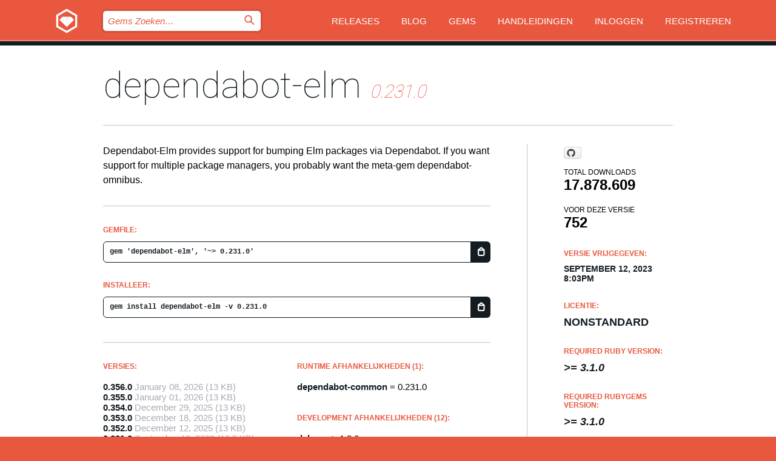

--- FILE ---
content_type: text/html; charset=utf-8
request_url: https://bundler.rubygems.org/gems/dependabot-elm/versions/0.231.0?locale=nl
body_size: 5583
content:
<!DOCTYPE html>
<html lang="nl">
  <head>
    <title>dependabot-elm | RubyGems.org | De gem host voor de community</title>
    <meta charset="UTF-8">
    <meta content="width=device-width, initial-scale=1, maximum-scale=1, user-scalable=0" name="viewport">
    <meta name="google-site-verification" content="AuesbWQ9MCDMmC1lbDlw25RJzyqWOcDYpuaCjgPxEZY" />
    <link rel="apple-touch-icon" href="/apple-touch-icons/apple-touch-icon.png" />
      <link rel="apple-touch-icon" sizes="57x57" href="/apple-touch-icons/apple-touch-icon-57x57.png" />
      <link rel="apple-touch-icon" sizes="72x72" href="/apple-touch-icons/apple-touch-icon-72x72.png" />
      <link rel="apple-touch-icon" sizes="76x76" href="/apple-touch-icons/apple-touch-icon-76x76.png" />
      <link rel="apple-touch-icon" sizes="114x114" href="/apple-touch-icons/apple-touch-icon-114x114.png" />
      <link rel="apple-touch-icon" sizes="120x120" href="/apple-touch-icons/apple-touch-icon-120x120.png" />
      <link rel="apple-touch-icon" sizes="144x144" href="/apple-touch-icons/apple-touch-icon-144x144.png" />
      <link rel="apple-touch-icon" sizes="152x152" href="/apple-touch-icons/apple-touch-icon-152x152.png" />
      <link rel="apple-touch-icon" sizes="180x180" href="/apple-touch-icons/apple-touch-icon-180x180.png" />
    <link rel="mask-icon" href="/rubygems_logo.svg" color="#e9573f">
    <link rel="fluid-icon" href="/fluid-icon.png"/>
    <link rel="search" type="application/opensearchdescription+xml" title="RubyGems.org" href="/opensearch.xml">
    <link rel="shortcut icon" href="/favicon.ico" type="image/x-icon">
    <link rel="stylesheet" href="/assets/application-fda27980.css" />
    <link href="https://fonts.gstatic.com" rel="preconnect" crossorigin>
    <link href='https://fonts.googleapis.com/css?family=Roboto:100&amp;subset=greek,latin,cyrillic,latin-ext' rel='stylesheet' type='text/css'>
    
<link rel="alternate" type="application/atom+xml" href="https://feeds.feedburner.com/gemcutter-latest" title="RubyGems.org | Nieuwste Gems">

    <meta name="csrf-param" content="authenticity_token" />
<meta name="csrf-token" content="ySlo6mWp1kvIsAZIFosei0aWHrw2b3VNSN2-3J1HYN1fpgl9b0vFL_QBOVrJcshf7cbGSrLl04P2Cxt8SzoJLA" />
      <link rel="alternate" type="application/atom+xml" title="dependabot-elm Version Feed" href="/gems/dependabot-elm/versions.atom" />
    <!-- canonical url -->
    <link rel="canonical" href="https://bundler.rubygems.org/gems/dependabot-elm/versions/0.231.0" />
    <!-- alternative language versions url -->
      <link rel="alternate" hreflang="en" href="https://bundler.rubygems.org/gems/dependabot-elm/versions/0.231.0?locale=en" />
      <link rel="alternate" hreflang="nl" href="https://bundler.rubygems.org/gems/dependabot-elm/versions/0.231.0?locale=nl" />
      <link rel="alternate" hreflang="zh-CN" href="https://bundler.rubygems.org/gems/dependabot-elm/versions/0.231.0?locale=zh-CN" />
      <link rel="alternate" hreflang="zh-TW" href="https://bundler.rubygems.org/gems/dependabot-elm/versions/0.231.0?locale=zh-TW" />
      <link rel="alternate" hreflang="pt-BR" href="https://bundler.rubygems.org/gems/dependabot-elm/versions/0.231.0?locale=pt-BR" />
      <link rel="alternate" hreflang="fr" href="https://bundler.rubygems.org/gems/dependabot-elm/versions/0.231.0?locale=fr" />
      <link rel="alternate" hreflang="es" href="https://bundler.rubygems.org/gems/dependabot-elm/versions/0.231.0?locale=es" />
      <link rel="alternate" hreflang="de" href="https://bundler.rubygems.org/gems/dependabot-elm/versions/0.231.0?locale=de" />
      <link rel="alternate" hreflang="ja" href="https://bundler.rubygems.org/gems/dependabot-elm/versions/0.231.0?locale=ja" />
    <!-- unmatched alternative language fallback -->
    <link rel="alternate" hreflang="x-default" href="https://bundler.rubygems.org/gems/dependabot-elm/versions/0.231.0" />

    <script type="importmap" data-turbo-track="reload">{
  "imports": {
    "jquery": "/assets/jquery-15a62848.js",
    "@rails/ujs": "/assets/@rails--ujs-2089e246.js",
    "application": "/assets/application-ae34b86d.js",
    "@hotwired/turbo-rails": "/assets/turbo.min-ad2c7b86.js",
    "@hotwired/stimulus": "/assets/@hotwired--stimulus-132cbc23.js",
    "@hotwired/stimulus-loading": "/assets/stimulus-loading-1fc53fe7.js",
    "@stimulus-components/clipboard": "/assets/@stimulus-components--clipboard-d9c44ea9.js",
    "@stimulus-components/dialog": "/assets/@stimulus-components--dialog-74866932.js",
    "@stimulus-components/reveal": "/assets/@stimulus-components--reveal-77f6cb39.js",
    "@stimulus-components/checkbox-select-all": "/assets/@stimulus-components--checkbox-select-all-e7db6a97.js",
    "github-buttons": "/assets/github-buttons-3337d207.js",
    "webauthn-json": "/assets/webauthn-json-74adc0e8.js",
    "avo.custom": "/assets/avo.custom-4b185d31.js",
    "stimulus-rails-nested-form": "/assets/stimulus-rails-nested-form-3f712873.js",
    "local-time": "/assets/local-time-a331fc59.js",
    "src/oidc_api_key_role_form": "/assets/src/oidc_api_key_role_form-223a59d4.js",
    "src/pages": "/assets/src/pages-64095f36.js",
    "src/transitive_dependencies": "/assets/src/transitive_dependencies-9280dc42.js",
    "src/webauthn": "/assets/src/webauthn-a8b5ca04.js",
    "controllers/application": "/assets/controllers/application-e33ffaa8.js",
    "controllers/autocomplete_controller": "/assets/controllers/autocomplete_controller-e9f78a76.js",
    "controllers/counter_controller": "/assets/controllers/counter_controller-b739ef1d.js",
    "controllers/dialog_controller": "/assets/controllers/dialog_controller-c788489b.js",
    "controllers/dropdown_controller": "/assets/controllers/dropdown_controller-baaf189b.js",
    "controllers/dump_controller": "/assets/controllers/dump_controller-5d671745.js",
    "controllers/exclusive_checkbox_controller": "/assets/controllers/exclusive_checkbox_controller-c624394a.js",
    "controllers/gem_scope_controller": "/assets/controllers/gem_scope_controller-9c330c45.js",
    "controllers": "/assets/controllers/index-236ab973.js",
    "controllers/nav_controller": "/assets/controllers/nav_controller-8f4ea870.js",
    "controllers/onboarding_name_controller": "/assets/controllers/onboarding_name_controller-a65c65ec.js",
    "controllers/radio_reveal_controller": "/assets/controllers/radio_reveal_controller-41774e15.js",
    "controllers/recovery_controller": "/assets/controllers/recovery_controller-b051251b.js",
    "controllers/reveal_controller": "/assets/controllers/reveal_controller-a90af4d9.js",
    "controllers/reveal_search_controller": "/assets/controllers/reveal_search_controller-8dc44279.js",
    "controllers/scroll_controller": "/assets/controllers/scroll_controller-07f12b0d.js",
    "controllers/search_controller": "/assets/controllers/search_controller-79d09057.js",
    "controllers/stats_controller": "/assets/controllers/stats_controller-5bae7b7f.js"
  }
}</script>
<link rel="modulepreload" href="/assets/jquery-15a62848.js" nonce="d2b6cb121e4a2146f7a25f82035ef93d">
<link rel="modulepreload" href="/assets/@rails--ujs-2089e246.js" nonce="d2b6cb121e4a2146f7a25f82035ef93d">
<link rel="modulepreload" href="/assets/application-ae34b86d.js" nonce="d2b6cb121e4a2146f7a25f82035ef93d">
<link rel="modulepreload" href="/assets/turbo.min-ad2c7b86.js" nonce="d2b6cb121e4a2146f7a25f82035ef93d">
<link rel="modulepreload" href="/assets/@hotwired--stimulus-132cbc23.js" nonce="d2b6cb121e4a2146f7a25f82035ef93d">
<link rel="modulepreload" href="/assets/stimulus-loading-1fc53fe7.js" nonce="d2b6cb121e4a2146f7a25f82035ef93d">
<link rel="modulepreload" href="/assets/@stimulus-components--clipboard-d9c44ea9.js" nonce="d2b6cb121e4a2146f7a25f82035ef93d">
<link rel="modulepreload" href="/assets/@stimulus-components--dialog-74866932.js" nonce="d2b6cb121e4a2146f7a25f82035ef93d">
<link rel="modulepreload" href="/assets/@stimulus-components--reveal-77f6cb39.js" nonce="d2b6cb121e4a2146f7a25f82035ef93d">
<link rel="modulepreload" href="/assets/@stimulus-components--checkbox-select-all-e7db6a97.js" nonce="d2b6cb121e4a2146f7a25f82035ef93d">
<link rel="modulepreload" href="/assets/github-buttons-3337d207.js" nonce="d2b6cb121e4a2146f7a25f82035ef93d">
<link rel="modulepreload" href="/assets/webauthn-json-74adc0e8.js" nonce="d2b6cb121e4a2146f7a25f82035ef93d">
<link rel="modulepreload" href="/assets/local-time-a331fc59.js" nonce="d2b6cb121e4a2146f7a25f82035ef93d">
<link rel="modulepreload" href="/assets/src/oidc_api_key_role_form-223a59d4.js" nonce="d2b6cb121e4a2146f7a25f82035ef93d">
<link rel="modulepreload" href="/assets/src/pages-64095f36.js" nonce="d2b6cb121e4a2146f7a25f82035ef93d">
<link rel="modulepreload" href="/assets/src/transitive_dependencies-9280dc42.js" nonce="d2b6cb121e4a2146f7a25f82035ef93d">
<link rel="modulepreload" href="/assets/src/webauthn-a8b5ca04.js" nonce="d2b6cb121e4a2146f7a25f82035ef93d">
<link rel="modulepreload" href="/assets/controllers/application-e33ffaa8.js" nonce="d2b6cb121e4a2146f7a25f82035ef93d">
<link rel="modulepreload" href="/assets/controllers/autocomplete_controller-e9f78a76.js" nonce="d2b6cb121e4a2146f7a25f82035ef93d">
<link rel="modulepreload" href="/assets/controllers/counter_controller-b739ef1d.js" nonce="d2b6cb121e4a2146f7a25f82035ef93d">
<link rel="modulepreload" href="/assets/controllers/dialog_controller-c788489b.js" nonce="d2b6cb121e4a2146f7a25f82035ef93d">
<link rel="modulepreload" href="/assets/controllers/dropdown_controller-baaf189b.js" nonce="d2b6cb121e4a2146f7a25f82035ef93d">
<link rel="modulepreload" href="/assets/controllers/dump_controller-5d671745.js" nonce="d2b6cb121e4a2146f7a25f82035ef93d">
<link rel="modulepreload" href="/assets/controllers/exclusive_checkbox_controller-c624394a.js" nonce="d2b6cb121e4a2146f7a25f82035ef93d">
<link rel="modulepreload" href="/assets/controllers/gem_scope_controller-9c330c45.js" nonce="d2b6cb121e4a2146f7a25f82035ef93d">
<link rel="modulepreload" href="/assets/controllers/index-236ab973.js" nonce="d2b6cb121e4a2146f7a25f82035ef93d">
<link rel="modulepreload" href="/assets/controllers/nav_controller-8f4ea870.js" nonce="d2b6cb121e4a2146f7a25f82035ef93d">
<link rel="modulepreload" href="/assets/controllers/onboarding_name_controller-a65c65ec.js" nonce="d2b6cb121e4a2146f7a25f82035ef93d">
<link rel="modulepreload" href="/assets/controllers/radio_reveal_controller-41774e15.js" nonce="d2b6cb121e4a2146f7a25f82035ef93d">
<link rel="modulepreload" href="/assets/controllers/recovery_controller-b051251b.js" nonce="d2b6cb121e4a2146f7a25f82035ef93d">
<link rel="modulepreload" href="/assets/controllers/reveal_controller-a90af4d9.js" nonce="d2b6cb121e4a2146f7a25f82035ef93d">
<link rel="modulepreload" href="/assets/controllers/reveal_search_controller-8dc44279.js" nonce="d2b6cb121e4a2146f7a25f82035ef93d">
<link rel="modulepreload" href="/assets/controllers/scroll_controller-07f12b0d.js" nonce="d2b6cb121e4a2146f7a25f82035ef93d">
<link rel="modulepreload" href="/assets/controllers/search_controller-79d09057.js" nonce="d2b6cb121e4a2146f7a25f82035ef93d">
<link rel="modulepreload" href="/assets/controllers/stats_controller-5bae7b7f.js" nonce="d2b6cb121e4a2146f7a25f82035ef93d">
<script type="module" nonce="d2b6cb121e4a2146f7a25f82035ef93d">import "application"</script>
  </head>

  <body class="" data-controller="nav" data-nav-expanded-class="mobile-nav-is-expanded">
    <!-- Top banner -->

    <!-- Policies acknowledgment banner -->
    

    <header class="header header--interior" data-nav-target="header collapse">
      <div class="l-wrap--header">
        <a title="RubyGems" class="header__logo-wrap" data-nav-target="logo" href="/">
          <span class="header__logo" data-icon="⬡">⬢</span>
          <span class="t-hidden">RubyGems</span>
</a>        <a class="header__club-sandwich" href="#" data-action="nav#toggle focusin->nav#focus mousedown->nav#mouseDown click@window->nav#hide">
          <span class="t-hidden">Navigation menu</span>
        </a>

        <div class="header__nav-links-wrap">
          <div class="header__search-wrap" role="search">
  <form data-controller="autocomplete" data-autocomplete-selected-class="selected" action="/search" accept-charset="UTF-8" method="get">
    <input type="search" name="query" id="query" placeholder="Gems Zoeken&hellip;" class="header__search" autocomplete="off" aria-autocomplete="list" data-autocomplete-target="query" data-action="autocomplete#suggest keydown.down-&gt;autocomplete#next keydown.up-&gt;autocomplete#prev keydown.esc-&gt;autocomplete#hide keydown.enter-&gt;autocomplete#clear click@window-&gt;autocomplete#hide focus-&gt;autocomplete#suggest blur-&gt;autocomplete#hide" data-nav-target="search" />

    <ul class="suggest-list" role="listbox" data-autocomplete-target="suggestions"></ul>

    <template id="suggestion" data-autocomplete-target="template">
      <li class="menu-item" role="option" tabindex="-1" data-autocomplete-target="item" data-action="click->autocomplete#choose mouseover->autocomplete#highlight"></li>
    </template>

    <label id="querylabel" for="query">
      <span class="t-hidden">Gems Zoeken&hellip;</span>
</label>
    <input type="submit" value="⌕" id="search_submit" class="header__search__icon" aria-labelledby="querylabel" data-disable-with="⌕" />

</form></div>


          <nav class="header__nav-links" data-controller="dropdown">

            <a class="header__nav-link " href="https://bundler.rubygems.org/releases">Releases</a>
            <a class="header__nav-link" href="https://blog.rubygems.org">Blog</a>

              <a class="header__nav-link" href="/gems">Gems</a>

            <a class="header__nav-link" href="https://guides.rubygems.org">Handleidingen</a>

              <a class="header__nav-link " href="/sign_in">Inloggen</a>
                <a class="header__nav-link " href="/sign_up">Registreren</a>
          </nav>
        </div>
      </div>
    </header>



    <main class="main--interior" data-nav-target="collapse">
        <div class="l-wrap--b">
            <h1 class="t-display page__heading">
              <a class="t-link--black" href="/gems/dependabot-elm">dependabot-elm</a>

                <i class="page__subheading">0.231.0</i>
            </h1>
          
          


<div class="l-overflow">
  <div class="l-colspan--l colspan--l--has-border">
      <div class="gem__intro">
        <div id="markup" class="gem__desc">
          <p>Dependabot-Elm provides support for bumping Elm packages via Dependabot. If you want support for multiple package managers, you probably want the meta-gem dependabot-omnibus.</p>
        </div>
      </div>

      <div class="gem__install">
        <h2 class="gem__ruby-version__heading t-list__heading">
          Gemfile:
          <div class="gem__code-wrap" data-controller="clipboard" data-clipboard-success-content-value="✔"><input type="text" name="gemfile_text" id="gemfile_text" value="gem &#39;dependabot-elm&#39;, &#39;~&gt; 0.231.0&#39;" class="gem__code" readonly="readonly" data-clipboard-target="source" /><span class="gem__code__icon" title="Kopieer naar klembord" data-action="click-&gt;clipboard#copy" data-clipboard-target="button">=</span></div>
        </h2>
        <h2 class="gem__ruby-version__heading t-list__heading">
          Installeer:
          <div class="gem__code-wrap" data-controller="clipboard" data-clipboard-success-content-value="✔"><input type="text" name="install_text" id="install_text" value="gem install dependabot-elm -v 0.231.0" class="gem__code" readonly="readonly" data-clipboard-target="source" /><span class="gem__code__icon" title="Kopieer naar klembord" data-action="click-&gt;clipboard#copy" data-clipboard-target="button">=</span></div>
        </h2>
      </div>

      <div class="l-half--l">
        <div class="versions">
          <h3 class="t-list__heading">Versies:</h3>
          <ol class="gem__versions t-list__items">
            <li class="gem__version-wrap">
  <a class="t-list__item" href="/gems/dependabot-elm/versions/0.356.0">0.356.0</a>
  <small class="gem__version__date">January 08, 2026</small>

  <span class="gem__version__date">(13 KB)</span>
</li>
<li class="gem__version-wrap">
  <a class="t-list__item" href="/gems/dependabot-elm/versions/0.355.0">0.355.0</a>
  <small class="gem__version__date">January 01, 2026</small>

  <span class="gem__version__date">(13 KB)</span>
</li>
<li class="gem__version-wrap">
  <a class="t-list__item" href="/gems/dependabot-elm/versions/0.354.0">0.354.0</a>
  <small class="gem__version__date">December 29, 2025</small>

  <span class="gem__version__date">(13 KB)</span>
</li>
<li class="gem__version-wrap">
  <a class="t-list__item" href="/gems/dependabot-elm/versions/0.353.0">0.353.0</a>
  <small class="gem__version__date">December 18, 2025</small>

  <span class="gem__version__date">(13 KB)</span>
</li>
<li class="gem__version-wrap">
  <a class="t-list__item" href="/gems/dependabot-elm/versions/0.352.0">0.352.0</a>
  <small class="gem__version__date">December 12, 2025</small>

  <span class="gem__version__date">(13 KB)</span>
</li>
<li class="gem__version-wrap">
  <a class="t-list__item" href="/gems/dependabot-elm/versions/0.231.0">0.231.0</a>
  <small class="gem__version__date">September 12, 2023</small>

  <span class="gem__version__date">(10,5 KB)</span>
</li>

          </ol>
            <a class="gem__see-all-versions t-link--gray t-link--has-arrow" href="https://bundler.rubygems.org/gems/dependabot-elm/versions">Toon alle versies (1067 totaal)</a>
        </div>
      </div>

    <div class = "l-half--l">
        <div class="dependencies gem__dependencies" id="runtime_dependencies">
    <h3 class="t-list__heading">Runtime afhankelijkheden (1):</h3>
    <div class="t-list__items">
          <div class="gem__requirement-wrap">
            <a class="t-list__item" href="/gems/dependabot-common"><strong>dependabot-common</strong></a>
            = 0.231.0
          </div>
    </div>
  </div>

        <div class="dependencies gem__dependencies" id="development_dependencies">
    <h3 class="t-list__heading">Development afhankelijkheden (12):</h3>
    <div class="t-list__items">
          <div class="gem__requirement-wrap">
            <a class="t-list__item" href="/gems/debug"><strong>debug</strong></a>
            ~&gt; 1.8.0
          </div>
          <div class="gem__requirement-wrap">
            <a class="t-list__item" href="/gems/gpgme"><strong>gpgme</strong></a>
            ~&gt; 2.0
          </div>
          <div class="gem__requirement-wrap">
            <a class="t-list__item" href="/gems/parallel_tests"><strong>parallel_tests</strong></a>
            ~&gt; 4.2.0
          </div>
          <div class="gem__requirement-wrap">
            <a class="t-list__item" href="/gems/rake"><strong>rake</strong></a>
            ~&gt; 13
          </div>
          <div class="gem__requirement-wrap">
            <a class="t-list__item" href="/gems/rspec"><strong>rspec</strong></a>
            ~&gt; 3.12
          </div>
          <div class="gem__requirement-wrap">
            <a class="t-list__item" href="/gems/rspec-its"><strong>rspec-its</strong></a>
            ~&gt; 1.3
          </div>
          <div class="gem__requirement-wrap">
            <a class="t-list__item" href="/gems/rubocop"><strong>rubocop</strong></a>
            ~&gt; 1.56.0
          </div>
          <div class="gem__requirement-wrap">
            <a class="t-list__item" href="/gems/rubocop-performance"><strong>rubocop-performance</strong></a>
            ~&gt; 1.19.0
          </div>
          <div class="gem__requirement-wrap">
            <a class="t-list__item" href="/gems/rubocop-sorbet"><strong>rubocop-sorbet</strong></a>
            ~&gt; 0.7.3
          </div>
          <div class="gem__requirement-wrap">
            <a class="t-list__item" href="/gems/stackprof"><strong>stackprof</strong></a>
            ~&gt; 0.2.16
          </div>
          <div class="gem__requirement-wrap">
            <a class="t-list__item" href="/gems/vcr"><strong>vcr</strong></a>
            ~&gt; 6.1
          </div>
          <div class="gem__requirement-wrap">
            <a class="t-list__item" href="/gems/webmock"><strong>webmock</strong></a>
            ~&gt; 3.18
          </div>
    </div>
  </div>

        <div class="dependencies_list">
          <a class="gem__see-all-versions t-link--gray t-link--has-arrow push--s" href="/gems/dependabot-elm/versions/0.231.0/dependencies">Show all transitive dependencies</a>
        </div>
    </div>


    <div class="gem__members">

    <h3 class="t-list__heading">Eigenaren:</h3>
    <div class="gem__users">
      <a alt="dependabot" title="dependabot" href="/profiles/dependabot"><img id="gravatar-113142" width="48" height="48" src="/users/113142/avatar.jpeg?size=48&amp;theme=light" /></a>
    </div>


    <h3 class="t-list__heading">Pushed by:</h3>
    <div class="gem__users">
      <a alt="dependabot" title="dependabot" href="/profiles/dependabot"><img id="gravatar-113142" width="48" height="48" src="/users/113142/avatar.jpeg?size=48&amp;theme=light" /></a>
    </div>


    <h3 class="t-list__heading">Authors:</h3>
    <ul class="t-list__items">
      <li class="t-list__item">
        <p>Dependabot</p>
      </li>
    </ul>

    <h3 class="t-list__heading">SHA 256 checksum:</h3>
    <div class="gem__code-wrap" data-controller="clipboard" data-clipboard-success-content-value="✔"><input type="text" name="gem_sha_256_checksum" id="gem_sha_256_checksum" value="ff7daec8bead2b5b5a5482afaa168a2d42182fa919580303146776387e077037" class="gem__code" readonly="readonly" data-clipboard-target="source" /><span class="gem__code__icon" title="Kopieer naar klembord" data-action="click-&gt;clipboard#copy" data-clipboard-target="button">=</span></div>


</div>

    <div class="gem__navigation">
    <a class="gem__previous__version" href="/gems/dependabot-elm/versions/0.230.0">← Previous version</a>

    <a class="gem__next__version" href="/gems/dependabot-elm/versions/0.232.0">Next version →</a>
</div>

  </div>

  <div class="gem__aside l-col--r--pad">
    <span class="github-btn" data-user="dependabot" data-repo="dependabot-core" data-type="star" data-count="true" data-size="large">
  <a class="gh-btn" href="#" rel="noopener noreferrer" target="_blank">
    <span class="gh-ico" aria-hidden="true"></span>
    <span class="gh-text"></span>
  </a>
  <a class="gh-count" href="#" rel="noopener noreferrer" target="_blank" aria-hidden="true"></a>
</span>
  <div class="gem__downloads-wrap" data-href="/api/v1/downloads/dependabot-elm-0.231.0.json">
    <h2 class="gem__downloads__heading t-text--s">
      Total downloads
      <span class="gem__downloads">17.878.609</span>
    </h2>
    <h2 class="gem__downloads__heading t-text--s">
      Voor deze versie
      <span class="gem__downloads">752</span>
    </h2>
  </div>

  <h2 class="gem__ruby-version__heading t-list__heading">
    Versie vrijgegeven:
    <span class="gem__rubygem-version-age">
      <p><time datetime="2023-09-12T20:03:05Z" data-local="time-ago">September 12, 2023  8:03pm</time></p>
    </span>
  </h2>

  <h2 class="gem__ruby-version__heading t-list__heading">
    Licentie:
    <span class="gem__ruby-version">
      <p>Nonstandard</p>
    </span>
  </h2>
  <h2 class="gem__ruby-version__heading t-list__heading">
    Required Ruby Version:
    <i class="gem__ruby-version">
        &gt;= 3.1.0
    </i>
  </h2>
    <h2 class="gem__ruby-version__heading t-list__heading">
      Required Rubygems Version:
      <i class="gem__ruby-version">
        &gt;= 3.1.0
      </i>
    </h2>
  <h3 class="t-list__heading">Links:</h3>
  <div class="t-list__items">
      <a rel="nofollow" class="gem__link t-list__item" id="home" href="https://github.com/dependabot/dependabot-core">Startpagina</a>
      <a rel="nofollow" class="gem__link t-list__item" id="changelog" href="https://github.com/dependabot/dependabot-core/releases/tag/v0.231.0">Changelog</a>
      <a rel="nofollow" class="gem__link t-list__item" id="bugs" href="https://github.com/dependabot/dependabot-core/issues">Bug-tracker</a>
      <a rel="nofollow" class="gem__link t-list__item" id="download" href="/downloads/dependabot-elm-0.231.0.gem">Download</a>
    <a class="gem__link t-list__item" href="https://my.diffend.io/gems/dependabot-elm/prev/0.231.0">Review changes</a>
    <a class="gem__link t-list__item" id="badge" href="https://badge.fury.io/rb/dependabot-elm/install">Badge</a>
    <a class="toggler gem__link t-list__item" id="subscribe" href="/sign_in">Subscribe</a>
    <a class="gem__link t-list__item" id="rss" href="/gems/dependabot-elm/versions.atom">RSS</a>
    <a class="gem__link t-list__item" href="mailto:support@rubygems.org?subject=Reporting Abuse on dependabot-elm">Report abuse</a>
    <a rel="nofollow" class="gem__link t-list__item" id="reverse_dependencies" href="/gems/dependabot-elm/reverse_dependencies">Reverse dependencies</a>
    
    
    
    
    
  </div>
</div>

</div>

        </div>
    </main>

    <footer class="footer" data-nav-target="collapse">
      <div class="l-wrap--footer">
        <div class="l-overflow">
          <div class="nav--v l-col--r--pad">
            <a class="nav--v__link--footer" href="https://status.rubygems.org">Status</a>
            <a class="nav--v__link--footer" href="https://uptime.rubygems.org">Uptime</a>
            <a class="nav--v__link--footer" href="https://github.com/rubygems/rubygems.org">Code</a>
            <a class="nav--v__link--footer" href="/pages/data">Data</a>
            <a class="nav--v__link--footer" href="/stats">Statistieken</a>
            <a class="nav--v__link--footer" href="https://guides.rubygems.org/contributing/">Bijdragen</a>
              <a class="nav--v__link--footer" href="/pages/about">Over ons</a>
            <a class="nav--v__link--footer" href="mailto:support@rubygems.org">Hulp</a>
            <a class="nav--v__link--footer" href="https://guides.rubygems.org/rubygems-org-api">API</a>
            <a class="nav--v__link--footer" href="/policies">Policies</a>
            <a class="nav--v__link--footer" href="/pages/supporters">Support Us</a>
              <a class="nav--v__link--footer" href="/pages/security">Security</a>
          </div>
          <div class="l-colspan--l colspan--l--has-border">
            <div class="footer__about">
              <p>
                RubyGems.org is de gem hosting service van de Ruby community. <a href="https://guides.rubygems.org/publishing/">Publiceer</a> en <a href="https://guides.rubygems.org/command-reference/#gem-install">installeer</a> je gems direct. Gebruik <a href="https://guides.rubygems.org/rubygems-org-api/">de API</a> om meer informatie over beschikbare gems te vinden. <a href="https://guides.rubygems.org/contributing/">Word een deelnemer</a> en verbeter de site met jouw aanpassingen.
              </p>
              <p>
                The RubyGems.org website and service are maintained and operated by Ruby Central’s <a href="https://rubycentral.org/open-source/">Open Source Program</a> and the RubyGems team. It is funded by the greater Ruby community through support from sponsors, members, and infrastructure donations. <b>If you build with Ruby and believe in our mission, you can join us in keeping RubyGems.org, RubyGems, and Bundler secure and sustainable for years to come by contributing <a href="/pages/supporters">here</a></b>.
              </p>
            </div>
          </div>
        </div>
      </div>
      <div class="footer__sponsors">
        <a class="footer__sponsor footer__sponsor__ruby_central" href="https://rubycentral.org/open-source/" target="_blank" rel="noopener">
          Operated by
          <span class="t-hidden">Ruby Central</span>
        </a>
        <a class="footer__sponsor footer__sponsor__dockyard" href="https://dockyard.com/ruby-on-rails-consulting" target="_blank" rel="noopener">
          Ontwerp
          <span class="t-hidden">DockYard</span>
        </a>
        <a class="footer__sponsor footer__sponsor__aws" href="https://aws.amazon.com/" target="_blank" rel="noopener">
          Hosting
          <span class="t-hidden">AWS</span>
        </a>
        <a class="footer__sponsor footer__sponsor__dnsimple" href="https://dnsimple.link/resolving-rubygems" target="_blank" rel="noopener">
          DNS
          <span class="t-hidden">DNSimple</span>
        </a>
        <a class="footer__sponsor footer__sponsor__datadog" href="https://www.datadoghq.com/" target="_blank" rel="noopener">
          Monitoring
          <span class="t-hidden">Datadog</span>
        </a>
        <a class="footer__sponsor footer__sponsor__fastly" href="https://www.fastly.com/customers/ruby-central" target="_blank" rel="noopener">
          Gems served by
          <span class="t-hidden">Fastly</span>
        </a>
        <a class="footer__sponsor footer__sponsor__honeybadger" href="https://www.honeybadger.io/" target="_blank" rel="noopener">
          Monitoring
          <span class="t-hidden">Honeybadger</span>
        </a>
        <a class="footer__sponsor footer__sponsor__mend" href="https://mend.io/" target="_blank" rel="noopener">
          Secured by
          <span class="t-hidden">Mend.io</span>
        </a>
      </div>
      <div class="footer__language_selector">
          <div class="footer__language">
            <a class="nav--v__link--footer" href="/gems/dependabot-elm/versions/0.231.0?locale=en">English</a>
          </div>
          <div class="footer__language">
            <a class="nav--v__link--footer" href="/gems/dependabot-elm/versions/0.231.0?locale=nl">Nederlands</a>
          </div>
          <div class="footer__language">
            <a class="nav--v__link--footer" href="/gems/dependabot-elm/versions/0.231.0?locale=zh-CN">简体中文</a>
          </div>
          <div class="footer__language">
            <a class="nav--v__link--footer" href="/gems/dependabot-elm/versions/0.231.0?locale=zh-TW">正體中文</a>
          </div>
          <div class="footer__language">
            <a class="nav--v__link--footer" href="/gems/dependabot-elm/versions/0.231.0?locale=pt-BR">Português do Brasil</a>
          </div>
          <div class="footer__language">
            <a class="nav--v__link--footer" href="/gems/dependabot-elm/versions/0.231.0?locale=fr">Français</a>
          </div>
          <div class="footer__language">
            <a class="nav--v__link--footer" href="/gems/dependabot-elm/versions/0.231.0?locale=es">Español</a>
          </div>
          <div class="footer__language">
            <a class="nav--v__link--footer" href="/gems/dependabot-elm/versions/0.231.0?locale=de">Deutsch</a>
          </div>
          <div class="footer__language">
            <a class="nav--v__link--footer" href="/gems/dependabot-elm/versions/0.231.0?locale=ja">日本語</a>
          </div>
      </div>
    </footer>
    
    <script type="text/javascript" defer src="https://www.fastly-insights.com/insights.js?k=3e63c3cd-fc37-4b19-80b9-65ce64af060a"></script>
  </body>
</html>


--- FILE ---
content_type: text/css
request_url: https://bundler.rubygems.org/assets/base-b66e4a7d.css
body_size: 1352
content:
html, body, div, span, applet, object, iframe,
h1, h2, h3, h4, h5, h6, p, blockquote, pre,
a, abbr, acronym, address, big, cite, code,
del, dfn, em, img, ins, kbd, q, s, samp,
small, strike, strong, sub, sup, tt, var,
b, u, i, center,
dl, dt, dd, ol, ul, li,
fieldset, form, label, legend,
table, caption, tbody, tfoot, thead, tr, th, td,
article, aside, canvas, details, embed,
figure, figcaption, footer, header, hgroup,
menu, nav, output, ruby, section, summary,
time, mark, audio, video {
  margin: 0;
  padding: 0;
  border: 0; }

article, aside, details, figcaption, figure,
footer, header, hgroup, menu, nav, section {
  display: block; }

body {
  background-color: #e9573f;
  color: #000000;
  font-family: "Helvetica Neue", Helvetica, Arial, sans-serif;
  font-size: 15px; }

h1 {
  font-family: Roboto, "Helvetica Neue", Helvetica, Arial, sans-serif;
}

section:not(:last-of-type) {
  border-bottom-width: 5px; }

article:not(:last-of-type) {
  border-bottom-width: 1px; }

i, em {
  font-style: italic; }

b, strong {
  font-weight: 800; }

a {
  text-decoration: none; }

li {
  list-style-type: none; }

pre {
  overflow: scroll;
  overflow: auto\0;
  background-color: #141c22; }
  pre code {
    color: white; }

@font-face {
  font-family: "icomoon";
  font-weight: normal;
  font-style: normal;
  src: url("../fonts/icomoon.eot");
  src: url("../fonts/icomoon.eot") format("eot"), url("../fonts/icomoon.woff") format("woff"), url("../fonts/icomoon.ttf") format("truetype"); }
[data-icon]:before {
  content: attr(data-icon);
  font-family: "icomoon";
  speak: none; }

::-webkit-input-placeholder {
  font-style: italic; }

:-moz-placeholder {
  font-style: italic; }

::-moz-placeholder {
  font-style: italic; }

:-ms-input-placeholder {
  font-style: italic; }
